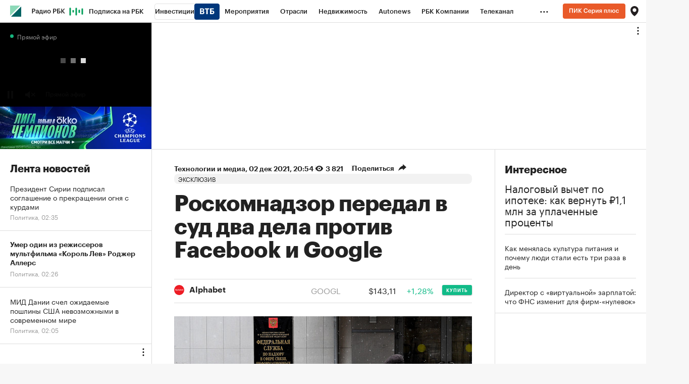

--- FILE ---
content_type: text/html
request_url: https://tns-counter.ru/nc01a**R%3Eundefined*rbc_ru/ru/UTF-8/tmsec=rbc_ru/223372177***
body_size: 16
content:
8EC06E05696D6FC0G1768779712:8EC06E05696D6FC0G1768779712